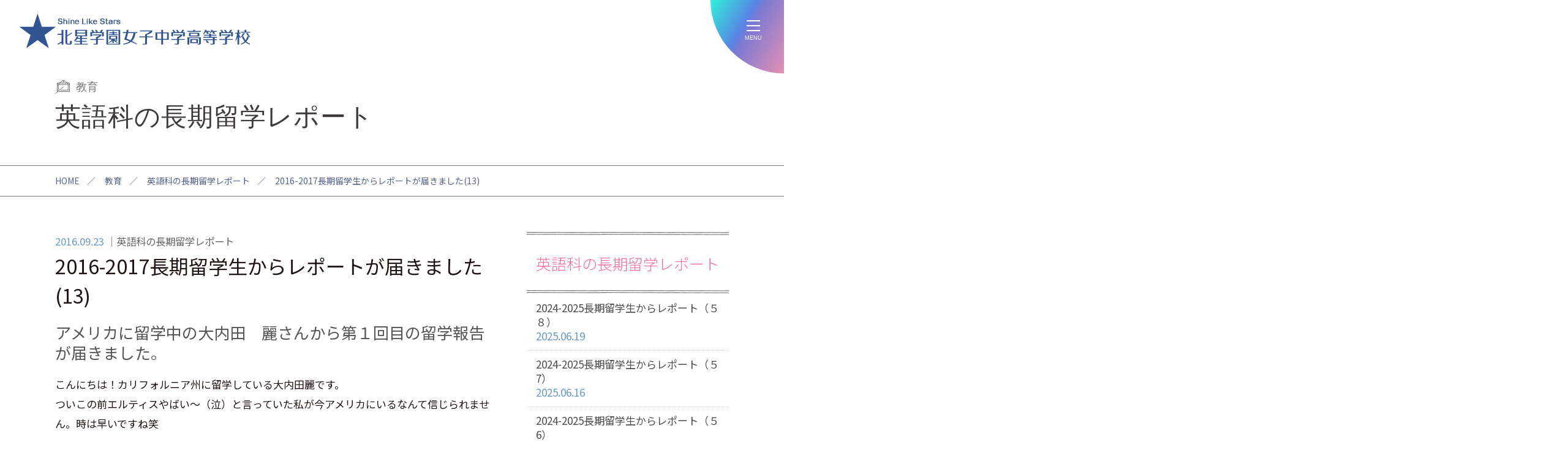

--- FILE ---
content_type: text/html; charset=UTF-8
request_url: https://www.hokusei-ghs-jh.ed.jp/long_term_study_abroad/2565/
body_size: 41220
content:

<!DOCTYPE html>
<html xmlns="https://www.w3.org/1999/xhtml" lang="ja" xml:lang="ja" dir="ltr" xmlns:og="https://ogp.me/ns#" xmlns:fb="https://www.facebook.com/2008/fbml">
	<head>
	 <meta charset="UTF-8">
	 <meta name="viewport" content="width=device-width">
	 <meta http-equiv="X-UA-Compatible" content="IE=edge,chrome=1">
		<title>2016-2017長期留学生からレポートが届きました(13) - 北星学園女子中学高等学校</title>
		<meta name="description" content="アメリカに留学中の大内田　麗さんから第１回目の留学報告が届きました。こんにちは！カリフォルニア州に留学している大内田麗です。ついこの前エルティスやばい～（泣）と…" />
		<meta name="viewport" content="width=device-width">
		<link rel="profile" href="https://gmpg.org/xfn/11">


	  <meta name='robots' content='max-image-preview:large' />
<link rel='stylesheet' id='contact-form-7-css'  href='https://www.hokusei-ghs-jh.ed.jp/wpc/wp-content/plugins/contact-form-7/includes/css/styles.css?ver=5.5.6' type='text/css' media='all' />
<script type='text/javascript' src='https://www.hokusei-ghs-jh.ed.jp/wpc/wp-includes/js/jquery/jquery.min.js?ver=3.6.0' id='jquery-core-js'></script>
<script type='text/javascript' src='https://www.hokusei-ghs-jh.ed.jp/wpc/wp-includes/js/jquery/jquery-migrate.min.js?ver=3.3.2' id='jquery-migrate-js'></script>
<script type='text/javascript' src='https://www.hokusei-ghs-jh.ed.jp/wpc/wp-content/plugins/simple-responsive-slider/assets/js/responsiveslides.min.js?ver=5.9.3' id='responsiveslides-js'></script>
	<script type="text/javascript">
	jQuery(document).ready(function($) {
		$(function() {
			$(".rslides").responsiveSlides({
			  auto: true,             // Boolean: Animate automatically, true or false
			  speed: 500,            // Integer: Speed of the transition, in milliseconds
			  timeout: 6000,          // Integer: Time between slide transitions, in milliseconds
			  pager: true,           // Boolean: Show pager, true or false
			  nav: false,             // Boolean: Show navigation, true or false
			  random: false,          // Boolean: Randomize the order of the slides, true or false
			  pause: false,           // Boolean: Pause on hover, true or false
			  pauseControls: false,    // Boolean: Pause when hovering controls, true or false
			  prevText: "Back",   // String: Text for the "previous" button
			  nextText: "Next",       // String: Text for the "next" button
			  maxwidth: "3200",           // Integer: Max-width of the slideshow, in pixels
			  navContainer: "",       // Selector: Where controls should be appended to, default is after the 'ul'
			  manualControls: "",     // Selector: Declare custom pager navigation
			  namespace: "rslides",   // String: Change the default namespace used
			  before: function(){},   // Function: Before callback
			  after: function(){}     // Function: After callback
			});
		});
	 });
	</script>
	
		<!--メインスタイル-->
		<link rel="stylesheet" href="https://www.hokusei-ghs-jh.ed.jp/wpc/wp-content/themes/basic/style.css?ver=20250307" type="text/css" media="all" />

		<!--drawer-->
		<link rel="stylesheet" href="https://www.hokusei-ghs-jh.ed.jp/wpc/wp-content/themes/basic/js/drawer/css/drawer.css">
		<script src="https://www.hokusei-ghs-jh.ed.jp/wpc/wp-content/themes/basic/js/iscroll.js"></script>
		<script src="https://www.hokusei-ghs-jh.ed.jp/wpc/wp-content/themes/basic/js/drawer/js/drawer.js"></script>

		<!--メインJS-->
		<script type="text/javascript" src="https://www.hokusei-ghs-jh.ed.jp/wpc/wp-content/themes/basic/js/main.js?ver=20250308"></script>


		<!--カルーセル（slick）-->
		<script type="text/javascript" src="https://www.hokusei-ghs-jh.ed.jp/wpc/wp-content/themes/basic/js/slick.min.js"></script>
		<link rel="stylesheet" href="https://www.hokusei-ghs-jh.ed.jp/wpc/wp-content/themes/basic/js/slick/slick.css" type="text/css" media="all" />

		<!-- Analytics G4 analytics_g4:load -->
		<script src="https://www.hokusei-ghs-jh.ed.jp/wpc/wp-content/themes/basic/js/analytics_g4.js"></script>

		<!--Facebook OGPデータ設定-->
		<meta property="og:type" content="article" />
		<meta property="og:site_name" content="北星学園女子中学高等学校" />
		<meta property="og:image" content="https://www.hokusei-ghs-jh.ed.jp/wpc/wp-content/themes/basic/img/facebook.png">
		<meta property="og:title" content="2016-2017長期留学生からレポートが届きました(13)｜北星学園女子中学高等学校">
		<meta property="og:url" content="https://www.hokusei-ghs-jh.ed.jp/long_term_study_abroad/2565/">
		<meta property="og:description" content="北星学園グループの中高一貫の女子校です。自分で考え判断し、行動に責任を持てる女性を育成します。">

		<!--favicon-->
		<link rel="shortcut icon" href="https://www.hokusei-ghs-jh.ed.jp/wpc/wp-content/themes/basic/img/favicon/favicon.ico" type="image/x-icon" />
		<link rel="apple-touch-icon" href="https://www.hokusei-ghs-jh.ed.jp/wpc/wp-content/themes/basic/img/favicon/apple-touch-icon.png" />
		<link rel="apple-touch-icon" sizes="57x57" href="https://www.hokusei-ghs-jh.ed.jp/wpc/wp-content/themes/basic/img/favicon/apple-touch-icon-57x57.png" />
		<link rel="apple-touch-icon" sizes="72x72" href="https://www.hokusei-ghs-jh.ed.jp/wpc/wp-content/themes/basic/img/favicon/apple-touch-icon-72x72.png" />
		<link rel="apple-touch-icon" sizes="76x76" href="https://www.hokusei-ghs-jh.ed.jp/wpc/wp-content/themes/basic/img/favicon/apple-touch-icon-76x76.png" />
		<link rel="apple-touch-icon" sizes="114x114" href="https://www.hokusei-ghs-jh.ed.jp/wpc/wp-content/themes/basic/img/favicon/apple-touch-icon-114x114.png" />
		<link rel="apple-touch-icon" sizes="120x120" href="https://www.hokusei-ghs-jh.ed.jp/wpc/wp-content/themes/basic/img/favicon/apple-touch-icon-120x120.png" />
		<link rel="apple-touch-icon" sizes="144x144" href="https://www.hokusei-ghs-jh.ed.jp/wpc/wp-content/themes/basic/img/favicon/apple-touch-icon-144x144.png" />
		<link rel="apple-touch-icon" sizes="152x152" href="https://www.hokusei-ghs-jh.ed.jp/wpc/wp-content/themes/basic/img/favicon/apple-touch-icon-152x152.png" />
		<link rel="apple-touch-icon" sizes="180x180" href="https://www.hokusei-ghs-jh.ed.jp/wpc/wp-content/themes/basic/img/favicon/apple-touch-icon-180x180.png" />


	</head>

	<body class="category_long_term_study_abroad entry_long_term_study_abroad_page drawer drawer--right">
		<div id="nav-bg"></div>
		<div id="nav-bg2"></div>

		<div id="top"></div>

		<!--ヘッダー-->
		<div class="header">
			<div class="header_inner">

				<div class="btn_logo">
					<p>
						<a href="https://www.hokusei-ghs-jh.ed.jp" title="北星学園女子中学高等学校" rel="home">
							<span>北星学園女子中学高等学校</span>
						</a>
					</p>
				</div>

				<div class="header_menu">
					<ul>
						<li class="student"><a href="https://www.hokusei-ghs-jh.ed.jp/student/">在校生＆保護者</a></li>
						<li class="og"><a href="https://www.hokusei-ghs-jh.ed.jp/graduate/">卒業生へのお知らせ</a></li>
					</ul>
				</div>

			</div><!--/header_inner-->
		</div><!--/header-->

		<!--サイドメニュー-->
		<div class="side_menu">

			<div class="side_menu_inner">

				<div class="side_menu_box">

					<ul class="side_menu_list">
						<li class="applicant_junior"><a href="https://www.hokusei-ghs-jh.ed.jp/applicant_junior/"><span>中学応募要項</span></a></li>
						<li class="applicant_high"><a href="https://www.hokusei-ghs-jh.ed.jp/applicant_high/"><span>高校応募要項</span></a></li>
						<li class="event_info"><a href="https://www.hokusei-ghs-jh.ed.jp/event_info/"><span>説明会</span></a></li>
						<li class="pamphlet"><a href="https://www.hokusei-ghs-jh.ed.jp/pamphlet/"><span>パンフレット</span></a></li>
						<li class="faq"><a href="https://www.hokusei-ghs-jh.ed.jp/faq/"><span>よくあるご質問</span></a></li>
					</ul>

				</div><!--/side_menu_box-->

				<div class="side_mark_box">
					<p  class="girls"><a href="https://www.hokusei-ghs-jh.ed.jp/hokusei_girl/"><span>北星ガールズ</span></a></p>
				</div><!--/side_mark_box-->

				<div class="side_sns_box">
					<ul>
						<li class="sns_menu_fb"><a href="https://www.facebook.com/hokuseigirls/?locale=ja_JP" target="_blank"><span>Facebook</span></a></li>
						<li class="sns_menu_yt"><a href="https://www.youtube.com/user/HOKUSEIGIRLS" target="_blank"><span>youtube</span></a></li>
						<li class="sns_menu_x"><a href="https://twitter.com/intent/tweet?url=http://www.hokusei-ghs-jh.ed.jp/&text=北星学園女子中学高等学校&tw_p=tweetbutton" target="_blank"><span>X</span></a></li>
						<li class="sns_menu_ig"><a href="https://www.instagram.com/hokuseigirls/?hl=ja" target="_blank"><span>Instagram</span></a></li>
						<li class="sns_menu_li"><a href="https://line.me/R/msg/text/?北星学園女子中学高等学校%20http://www.hokusei-ghs-jh.ed.jp/" target="_blank"><span>LINE</span></a></li>
					</ul>
				</div><!--/side_sns_box-->

			</div><!--/side_menu_inner-->

		</div><!--/side_menu-->


		<!--ドロワーメニュー-->
		<div class="drawer_menu">

			<nav class="drawer-nav">
				<div class="drawer-menu">
					<div id="drawer_menu_box" class="drawer_menu_box clearfix">

						<div class="drawer_menu_outer">

							<div class="drawer_menu_inner">

								<div class="drawer_menu_logo">
									<a href="https://www.hokusei-ghs-jh.ed.jp" title="北星学園女子中学高等学校" rel="home">
										<span>北星学園女子中学高等学校</span>
									</a>
								</div>

								<div class="drawer_menu_sns">
									<ul class="drawer_menu_list">
										<li class="sns_menu_fb"><a href="https://www.facebook.com/hokuseigirls/?locale=ja_JP" target="_blank"><span>Facebook</span></a></li>
										<li class="sns_menu_yt"><a href="https://www.youtube.com/user/HOKUSEIGIRLS" target="_blank"><span>youtube</span></a></li>
										<li class="sns_menu_x"><a href="https://twitter.com/intent/tweet?url=http://www.hokusei-ghs-jh.ed.jp/&text=北星学園女子中学高等学校&tw_p=tweetbutton" target="_blank"><span>X</span></a></li>
										<li class="sns_menu_ig"><a href="https://www.instagram.com/hokuseigirls/?hl=ja" target="_blank"><span>Instagram</span></a></li>
										<li class="sns_menu_li"><a href="https://line.me/R/msg/text/?北星学園女子中学高等学校%20http://www.hokusei-ghs-jh.ed.jp/" target="_blank"><span>LINE</span></a></li>
									</ul>
								</div>

								<div class="drawer_menu_main_box">

									<div class="drawer_menu_1list_box drawer_menu1">
										<p class="menu_category about"><span>ABOUT</span>学校について</p>
										<ul class="drawer_menu_list">
											<li><a href="https://www.hokusei-ghs-jh.ed.jp/message/">校長メッセージ</a></li>
											<li><a href="https://www.hokusei-ghs-jh.ed.jp/history/">歴史</a></li>
											<li><a href="https://www.hokusei-ghs-jh.ed.jp/future/">将来に向けて</a></li>
											<li><a href="https://www.hokusei-ghs-jh.ed.jp/mental/">こころの教育</a></li>
											<li><a href="https://www.hokusei-ghs-jh.ed.jp/unique/">特色ある取り組み</a></li>
											<li><a href="https://www.hokusei-ghs-jh.ed.jp/day/">在校生の一日</a></li>
											<li><a href="https://www.hokusei-ghs-jh.ed.jp/work130/">130人の私が輝く仕事</a></li>
											<li><a href="https://www.hokusei-ghs-jh.ed.jp/work130_search/">卒業生のお仕事紹介</a></li>
											<li><a href="https://www.hokusei-ghs-jh.ed.jp/uniform/">制服</a></li>
											<li><a href="https://www.hokusei-ghs-jh.ed.jp/expenses/">学費</a></li>
											<li><a href="https://www.hokusei-ghs-jh.ed.jp/event/">行事</a></li>
											<li><a href="https://www.hokusei-ghs-jh.ed.jp/principal_blog/">教員ブログ</a></li>
											<li><a href="https://www.hokusei-ghs-jh.ed.jp/access/">アクセス＆施設</a></li>
											<li><a href="https://www.hokusei-ghs-jh.ed.jp/smith/">スミス寮</a></li>
											<li><a href="https://www.hokusei-ghs-jh.ed.jp/donation/">寄付金のお願い</a></li>
											<li><a href="https://www.hokusei-ghs-jh.ed.jp/certificate/">各種証明書類申請について</a></li>
											<li><a href="https://www.hokusei-ghs-jh.ed.jp/student_teaching/">教育実習を希望する方へ</a></li>
											<li><a href="https://www.hokusei-ghs-jh.ed.jp/ijime/">いじめ対策</a></li>
										</ul>
									</div>

									<div class="drawer_menu_1list_box drawer_menu2">
										<p class="menu_category education"><span>EDUCATION</span>教育</p>
										<ul class="drawer_menu_list">
											<li><a href="https://www.hokusei-ghs-jh.ed.jp/junior/">中学教育課程</a></li>
											<li><a href="https://www.hokusei-ghs-jh.ed.jp/study_tour/">スタディツアー＆留学</a></li>
											<li><a href="https://www.hokusei-ghs-jh.ed.jp/product/">商品開発</a></li>
											<li><a href="https://www.hokusei-ghs-jh.ed.jp/language_training/">カナダプロジェクト</a></li>
											<li><a href="https://www.hokusei-ghs-jh.ed.jp/course_a/" ><span>高校課程 Academicコース</span></a></li>
											<li><a href="https://www.hokusei-ghs-jh.ed.jp/course_p/" ><span>高校課程 Pioneerコース</span></a></li>
											<li><a href="https://www.hokusei-ghs-jh.ed.jp/course_g/" ><span>高校課程 Globalistコース</span></a></li>
											<li><a href="https://www.hokusei-ghs-jh.ed.jp/course_m/" ><span>高校課程 Musicコース</span></a></li>
											<li><a href="https://www.hokusei-ghs-jh.ed.jp/achievement/">大学実績</a></li>
											<li><a href="https://www.hokusei-ghs-jh.ed.jp/designated_school/">学園内・指定校・同盟校推薦枠</a></li>
											<li><a href="https://www.hokusei-ghs-jh.ed.jp/english/">北星女子の英語</a></li>
											<li><a href="https://www.hokusei-ghs-jh.ed.jp/guidance/">6年間・3年間の進路指導</a></li>
											<li><a href="https://www.hokusei-ghs-jh.ed.jp/autonomy/">自治活動</a></li>
										</ul>
									</div>

									<div class="drawer_menu_1list_box drawer_menu3">
										<p class="menu_category exam"><span>ENTRANCE EXAM</span>入試</p>
										<ul class="drawer_menu_list">
											<li><a href="https://www.hokusei-ghs-jh.ed.jp/applicant_junior/">中学教育課程入試</a></li>
											<li><a href="https://www.hokusei-ghs-jh.ed.jp/applicant_high/">高校入試</a></li>
											<li><a href="https://www.hokusei-ghs-jh.ed.jp/applicant_transference/">転編入試験</a></li>
											<li><a href="https://www.hokusei-ghs-jh.ed.jp/returnee/">帰国子女入試・転編入試験</a></li>
											<li><a href="https://www.hokusei-ghs-jh.ed.jp/event_info/">説明会</a></li>
											<li><a href="https://www.hokusei-ghs-jh.ed.jp/pamphlet/">学校案内</a></li>
											<li><a href="https://www.hokusei-ghs-jh.ed.jp/web_application/">WEB出願</a></li>
											<li><a href="https://www.hokusei-ghs-jh.ed.jp/scholarship/">奨学金</a></li>
											<li><a href="https://www.hokusei-ghs-jh.ed.jp/faq/">よくあるご質問</a></li>
											<li><a href="https://www.hokusei-ghs-jh.ed.jp/request/">資料請求</a></li>
										</ul>
									</div>

									<div class="drawer_menu_1list_box drawer_menu4">
										<div class="drawer_menu4_link_box box1">
											<p class="menu_category club"><span>CLUB</span>部活</p>
											<ul class="drawer_menu_list">
												<li><a href="https://www.hokusei-ghs-jh.ed.jp/club/">部活紹介</a></li>
												<li><a href="https://www.hokusei-ghs-jh.ed.jp/club_info/">部活結果報告</a></li>
											</ul>
										</div>
										<div class="drawer_menu4_link_box box2">
											<ul class="drawer_menu_list">
												<li class="menu_category girls"><a class="" href="https://www.hokusei-ghs-jh.ed.jp/hokusei_girl/">北星ガールズ</a></li>
												<li class="menu_category news"><a class="" href="https://www.hokusei-ghs-jh.ed.jp/news/">ニュース</a></li>
												<li class="menu_category student"><a class="" href="https://www.hokusei-ghs-jh.ed.jp/student/">在校生＆保護者</a></li>
												<li class="menu_category og"><a class="" href="https://www.hokusei-ghs-jh.ed.jp/graduate/">卒業生へのお知らせ</a></li>
												<li class="menu_category mail"><a class="" href="https://www.hokusei-ghs-jh.ed.jp/contact/">お問い合わせ</a></li>
											</ul>
										</div>
									</div>

								</div><!--/drawer_menu_main_box-->

							</div><!--/drawer_menu_inner-->

						</div><!--/drawer_menu_outer-->

					</div>
				</div>
			</nav>
		</div><!--/drawer_menu-->

		<!--ハンバーガー-->
		<div class="btn_drawer_menu">

			<button type="button" class="drawer-toggle drawer-hamburger">
				<span class="drawer-hamburger-icon"></span>
				<span class="hamburger-text">MENU</span>
			</button>

		</div><!--/btn_drawer_menu-->


		<!--コンテンツ-->
		<section class="contents_area clearfix">
			<div id="contents_header">

				<div class="category_title">
					<p>教育</p>
				</div><!--/category_title-->

				<div class="entry_title">
					<h1>英語科の長期留学レポート</h1>
				</div><!--/entry_title-->

				<!--パンくず-->
				<div id="topicpath" class="topicpath">
					<ul>
						<span><a href="/" class="home">HOME</a></span>／
						<span>教育</span>／						<span><a href="../" class="home">英語科の長期留学レポート</a></span>／
						<span><span>2016-2017長期留学生からレポートが届きました(13)</span></span>
					</ul>
				</div><!--/topicpath-->
			</div><!--/contents_header-->

			<div class="contents_outer">
				<div class="contents_inner">

					<!--メインコンテンツ-->
					<div id="contents_main" class="contents_main normal_page_design">

						<!--記事1件分-->
						<div id="post-2565" class="clearfix" role="article">

							<div id="header">
								<div class="entry_title">
									<span class="pagedate">2016.09.23</span>
									<span class="category_title">英語科の長期留学レポート</span>
									<h1>2016-2017長期留学生からレポートが届きました(13)</h1>
								</div><!--/entry_title-->
							</div><!--/header-->

							<div id="contents_section">
<h2>アメリカに留学中の大内田　麗さんから第１回目の留学報告が届きました。</h2>
<p>こんにちは！カリフォルニア州に留学している大内田麗です。<br />ついこの前エルティスやばい～（泣）と言っていた私が今アメリカにいるなんて信じられません。時は早いですね笑</p>
<p>では初めにミネソタ州のベミジで行われた研修のお話しをしますね。<br />ベミジは本当に自然が豊かでアクティビティがとても楽しかったです。特にキャラクターチャレンジというアクティビティは私の中で一番印象に残っていて、木があっててっぺんまで登りその上に立ち英語で自分の目標を言い、３メートルぐらい離れているところにあるぶらさがっている棒までジャンプして摑まったり、綱渡りをしたりなど今までにやったことのない経験をしました。すごく怖かったんですけど終わった後の達成感は半端なかったです笑</p>
<p>ホストファミリーはマザー、ファザー、シスター２人、ブラザー２人でとてもあたたかいファミリーでした。マザーとファザーは私のわかりずらい英語をちゃんと理解してくれて、宿題のチェックを毎日優しくしてくれました。３歳と８歳のシスター達は最初シャイで話してくれなかったんですが数日後には慣れてたくさん話しかけてくれて、毎日買い物ごっこをしたりなどとても可愛くて毎日癒されていました。</p>
<p>8歳と13歳のブラザーもまたまたシャイで日本のお菓子を渡したら喜んでくれましたが年頃なのかあまり話してくれませんでした笑<br />最終日に唐揚げとみそ汁をファミリーに作ってあげたらとても喜んで食べてくれてうれしかったです。</p>
<p>そんな楽しく充実した10日間はあっという間に終わり、私の本当の留学生活が始まりました。日本人がいなくなり自分で何もかもこなすことはこんなにも難しいことなんだと痛感しました。そして自分の英語力の低さが明らかにわかりました。もっと勉強しとけばよかったと…笑<br />長くお世話になるホストファミリーはとても明るく面白いファミリーで毎日楽しく過ごせてます。週末にはハリウッド、サンタモニカビーチ、ユニバーサルシティーウォークなどいろんなところに連れて行ってもらいました。</p>
<p>英語に毎日頭を抱えていますが5Gの皆も今同じこの瞬間頑張っているのだと思うと悩んいでる暇なんてないと気づかされます。学校も始まり授業はボーっとしている暇なんてありません。わからない単語を調べている最中にも話は進み続けます。</p>
<p>かなりハードですがこれを乗り越えないと次のステップにはつながらないと思います。<br />まだ学校の話をしたいですがとても長くなってしまうので次のレポートで詳しく書きたいと思います笑</p>
<p>では次のレポートで！</p>
<p><img loading="lazy" class="alignleft size-medium wp-image-2566" src="https://www.hokusei-ghs-jh.ed.jp/wpc/wp-content/uploads/2016/09/IMG_1709-427x760.jpg" alt="IMG_1709" width="427" height="760" srcset="https://www.hokusei-ghs-jh.ed.jp/wpc/wp-content/uploads/2016/09/IMG_1709-427x760.jpg 427w, https://www.hokusei-ghs-jh.ed.jp/wpc/wp-content/uploads/2016/09/IMG_1709-641x1140.jpg 641w, https://www.hokusei-ghs-jh.ed.jp/wpc/wp-content/uploads/2016/09/IMG_1709.jpg 750w" sizes="(max-width: 427px) 100vw, 427px" /><img loading="lazy" class="alignleft size-medium wp-image-2567" src="https://www.hokusei-ghs-jh.ed.jp/wpc/wp-content/uploads/2016/09/IMG_1982-e1474628940347-570x760.jpg" alt="IMG_1982" width="570" height="760" srcset="https://www.hokusei-ghs-jh.ed.jp/wpc/wp-content/uploads/2016/09/IMG_1982-e1474628940347-570x760.jpg 570w, https://www.hokusei-ghs-jh.ed.jp/wpc/wp-content/uploads/2016/09/IMG_1982-e1474628940347-855x1140.jpg 855w" sizes="(max-width: 570px) 100vw, 570px" /> <img loading="lazy" class="alignleft size-medium wp-image-2568" src="https://www.hokusei-ghs-jh.ed.jp/wpc/wp-content/uploads/2016/09/IMG_2051-760x570.jpg" alt="IMG_2051" width="640" height="480" srcset="https://www.hokusei-ghs-jh.ed.jp/wpc/wp-content/uploads/2016/09/IMG_2051-760x570.jpg 760w, https://www.hokusei-ghs-jh.ed.jp/wpc/wp-content/uploads/2016/09/IMG_2051.jpg 960w" sizes="(max-width: 640px) 100vw, 640px" /></p>
							</div><!--/contents_section-->

							<div id="contents_footer">
								<nav class="nav-single">

<span class="nav-previous"><a href="https://www.hokusei-ghs-jh.ed.jp/long_term_study_abroad/2560/" rel="prev" title="2016-2017長期留学生からレポートが届きました(12)"><span class="meta-nav">&larr;</span>2016-2017長期留学生からレポートが届きました(12)</a></span><span class="nav-next"><a href="https://www.hokusei-ghs-jh.ed.jp/long_term_study_abroad/2573/" rel="next" title="2016-2017長期留学生からレポートが届きました(14)">2016-2017長期留学生からレポートが届きました(14)<span class="meta-nav">&rarr;</span></a></span>
									<hr class="holizon640" />
									<span class="to_blog_list"><a class="button no_underline" href="../">一覧へ</a></span>

								</nav><!-- .nav-single -->
							</div><!--/contents_footer-->

						</div><!--/post-xxx-->
					</div><!--/contents_main-->


					<!--サイドコンテンツ-->
					<div id="contents_side">
						<section class="side_box side_box_category_study_canada">

							<div class="side_title_box">
								<h2><b>英語科の長期留学レポート</b></h2>
							</div><!--/side_title_box-->

							<ul class="blog_current_list">

								<li><a href="https://www.hokusei-ghs-jh.ed.jp/long_term_study_abroad/16981/">2024-2025長期留学生からレポート（５８）<span class="pagedate">2025.06.19</span></a></li>
								<li><a href="https://www.hokusei-ghs-jh.ed.jp/long_term_study_abroad/16961/">2024-2025長期留学生からレポート（５7）<span class="pagedate">2025.06.16</span></a></li>
								<li><a href="https://www.hokusei-ghs-jh.ed.jp/long_term_study_abroad/16956/">2024-2025長期留学生からレポート（５6）<span class="pagedate">2025.06.16</span></a></li>
								<li><a href="https://www.hokusei-ghs-jh.ed.jp/long_term_study_abroad/16919/">2024-2025長期留学生からレポート（５５）<span class="pagedate">2025.06.09</span></a></li>
								<li><a href="https://www.hokusei-ghs-jh.ed.jp/long_term_study_abroad/16916/">2024-2025長期留学生からレポート（５４）<span class="pagedate">2025.06.09</span></a></li>
								<li><a href="https://www.hokusei-ghs-jh.ed.jp/long_term_study_abroad/16882/">2024-2025長期留学生からレポート（５３）<span class="pagedate">2025.05.29</span></a></li>
								<li><a href="https://www.hokusei-ghs-jh.ed.jp/long_term_study_abroad/16871/">2024-2025長期留学生からレポート（５２）<span class="pagedate">2025.05.27</span></a></li>
								<li><a href="https://www.hokusei-ghs-jh.ed.jp/long_term_study_abroad/16861/">2024-2025長期留学生からレポート（５１）<span class="pagedate">2025.05.19</span></a></li>
								<li><a href="https://www.hokusei-ghs-jh.ed.jp/long_term_study_abroad/16857/">2024-2025長期留学生からレポート（５０）<span class="pagedate">2025.05.19</span></a></li>
								<li><a href="https://www.hokusei-ghs-jh.ed.jp/long_term_study_abroad/16813/">2024-2025長期留学生からレポート（４９）<span class="pagedate">2025.05.12</span></a></li>
							</ul><!--/category_current_list-->
						</section><!--/side_box side_box_category_-->


						<section class="side_box side_box_archive">
							<div class="side_title_box">
								<h2><b>アーカイブ</b></h2>
							</div><!--/side_title_box-->
							<ul class="blog_archive_list">
	<li><a href='https://www.hokusei-ghs-jh.ed.jp/long_term_study_abroad/date/2025/06/'>2025.06</a></li>
	<li><a href='https://www.hokusei-ghs-jh.ed.jp/long_term_study_abroad/date/2025/05/'>2025.05</a></li>
	<li><a href='https://www.hokusei-ghs-jh.ed.jp/long_term_study_abroad/date/2025/04/'>2025.04</a></li>
	<li><a href='https://www.hokusei-ghs-jh.ed.jp/long_term_study_abroad/date/2025/03/'>2025.03</a></li>
	<li><a href='https://www.hokusei-ghs-jh.ed.jp/long_term_study_abroad/date/2025/01/'>2025.01</a></li>
	<li><a href='https://www.hokusei-ghs-jh.ed.jp/long_term_study_abroad/date/2024/12/'>2024.12</a></li>
	<li><a href='https://www.hokusei-ghs-jh.ed.jp/long_term_study_abroad/date/2024/11/'>2024.11</a></li>
	<li><a href='https://www.hokusei-ghs-jh.ed.jp/long_term_study_abroad/date/2024/10/'>2024.10</a></li>
	<li><a href='https://www.hokusei-ghs-jh.ed.jp/long_term_study_abroad/date/2024/05/'>2024.05</a></li>
	<li><a href='https://www.hokusei-ghs-jh.ed.jp/long_term_study_abroad/date/2020/04/'>2020.04</a></li>
	<li><a href='https://www.hokusei-ghs-jh.ed.jp/long_term_study_abroad/date/2020/03/'>2020.03</a></li>
	<li><a href='https://www.hokusei-ghs-jh.ed.jp/long_term_study_abroad/date/2020/02/'>2020.02</a></li>
							</ul><!--/category_current_list-->
						</section><!--/side_box side_box_archive -->



					</div><!-- contents_side -->

				</div>
			</div>
		</section>

		<!--フッター-->
		<div id="footer" class="footer">
			
			<div class="footer_inner">
		
				<div class="footer_content_box">
					
					<div class="footer_sns_box">
						<p class="footer_sns_title"><span>Follow Me!</span></p>
						<ul>
							<li class="sns_menu_fb"><a href="https://www.facebook.com/hokuseigirls/?locale=ja_JP" target="_blank"><span>Facebook</span></a></li>
							<li class="sns_menu_yt"><a href="https://www.youtube.com/user/HOKUSEIGIRLS" target="_blank"><span>youtube</span></a></li>
							<li class="sns_menu_x"><a href="https://twitter.com/intent/tweet?url=http://www.hokusei-ghs-jh.ed.jp/&text=北星学園女子中学高等学校&tw_p=tweetbutton" target="_blank"><span>X</span></a></li>
							<li class="sns_menu_ig"><a href="https://www.instagram.com/hokuseigirls/?hl=ja" target="_blank"><span>Instagram</span></a></li>
							<li class="sns_menu_li"><a href="https://line.me/R/msg/text/?北星学園女子中学高等学校%20http://www.hokusei-ghs-jh.ed.jp/" target="_blank"><span>LINE</span></a></li>
						</ul>
					</div><!--/footer_sns_box-->

					<div class="footer_pickup_link_box">
						<ul>
							<li class=""><a href="https://www.hokusei-ghs-jh.ed.jp/junior/" >中学教育課程</a></li>
							<li class=""><a href="https://www.hokusei-ghs-jh.ed.jp/course_a/" ><span>高校課程</span>Academicコース</a></li>
							<li class=""><a href="https://www.hokusei-ghs-jh.ed.jp/course_p/" ><span>高校課程</span>Pioneerコース</a></li>
							<li class=""><a href="https://www.hokusei-ghs-jh.ed.jp/course_g/" ><span>高校課程</span>Globalistコース</a></li>
							<li class=""><a href="https://www.hokusei-ghs-jh.ed.jp/course_m/" ><span>高校課程</span>Musicコース</a></li>
						</ul>
					</div><!--/footer_pickup_link_box-->

					<div class="footer_menu_box">
						
						<div class="footer_menu_main_box">
							
							<div class="footer_menu_1list_box footer_menu1">
									<p class="menu_category about">学校について</p>
									<ul class="footer_menu_list">
										<li><a href="https://www.hokusei-ghs-jh.ed.jp/message/">校長メッセージ</a></li>
										<li><a href="https://www.hokusei-ghs-jh.ed.jp/history/">歴史</a></li>
										<li><a href="https://www.hokusei-ghs-jh.ed.jp/future/">将来に向けて</a></li>
										<li><a href="https://www.hokusei-ghs-jh.ed.jp/mental/">こころの教育</a></li>
										<li><a href="https://www.hokusei-ghs-jh.ed.jp/unique/">特色ある取り組み</a></li>
										<li><a href="https://www.hokusei-ghs-jh.ed.jp/day/">在校生の一日</a></li>
										<li><a href="https://www.hokusei-ghs-jh.ed.jp/work130/">130人の私が輝く仕事</a></li>
										<li><a href="https://www.hokusei-ghs-jh.ed.jp/work130_search/">卒業生のお仕事紹介</a></li>
										<li><a href="https://www.hokusei-ghs-jh.ed.jp/uniform/">制服</a></li>
										<li><a href="https://www.hokusei-ghs-jh.ed.jp/expenses/">学費</a></li>
										<li><a href="https://www.hokusei-ghs-jh.ed.jp/event/">行事</a></li>
										<li><a href="https://www.hokusei-ghs-jh.ed.jp/principal_blog/">教員ブログ</a></li>
										<li><a href="https://www.hokusei-ghs-jh.ed.jp/access/">アクセス＆施設</a></li>
										<li><a href="https://www.hokusei-ghs-jh.ed.jp/smith/">スミス寮</a></li>
										<li><a href="https://www.hokusei-ghs-jh.ed.jp/donation/">寄付金のお願い</a></li>
										<li><a href="https://www.hokusei-ghs-jh.ed.jp/certificate/">各種証明書類申請について</a></li>
										<li><a href="https://www.hokusei-ghs-jh.ed.jp/student_teaching/">教育実習を希望する方へ</a></li>
										<li><a href="https://www.hokusei-ghs-jh.ed.jp/ijime/">いじめ対策</a></li>
									</ul>
								</div>
								
								<div class="footer_menu_1list_box footer_menu2">
									<p class="menu_category education">教育</p>
									<ul class="footer_menu_list">
										<li><a href="https://www.hokusei-ghs-jh.ed.jp/junior/">中学教育課程</a></li>
										<li><a href="https://www.hokusei-ghs-jh.ed.jp/study_tour/">スタディツアー＆留学</a></li>
										<li><a href="https://www.hokusei-ghs-jh.ed.jp/product/">商品開発</a></li>
										<li><a href="https://www.hokusei-ghs-jh.ed.jp/language_training/">カナダプロジェクト</a></li>
										<li><a href="https://www.hokusei-ghs-jh.ed.jp/course_a/" ><span>高校課程 Academicコース</span></a></li>
										<li><a href="https://www.hokusei-ghs-jh.ed.jp/course_p/" ><span>高校課程 Pioneerコース</span></a></li>
										<li><a href="https://www.hokusei-ghs-jh.ed.jp/course_g/" ><span>高校課程 Globalistコース</span></a></li>
										<li><a href="https://www.hokusei-ghs-jh.ed.jp/course_m/" ><span>高校課程 Musicコース</span></a></li>
										<li><a href="https://www.hokusei-ghs-jh.ed.jp/achievement/">大学実績</a></li>
										<li><a href="https://www.hokusei-ghs-jh.ed.jp/designated_school/">学園内・指定校・同盟校推薦枠</a></li>
										<li><a href="https://www.hokusei-ghs-jh.ed.jp/english/">北星女子の英語</a></li>
										<li><a href="https://www.hokusei-ghs-jh.ed.jp/guidance/">6年間・3年間の進路指導</a></li>
										<li><a href="https://www.hokusei-ghs-jh.ed.jp/autonomy/">自治活動</a></li>
									</ul>
								</div>
								
								<div class="footer_menu_1list_box footer_menu3">
									<p class="menu_category exam">入試</p>
									<ul class="footer_menu_list">
										<li><a href="https://www.hokusei-ghs-jh.ed.jp/applicant_junior/">中学教育課程入試</a></li>
										<li><a href="https://www.hokusei-ghs-jh.ed.jp/applicant_high/">高校入試</a></li>
										<li><a href="https://www.hokusei-ghs-jh.ed.jp/applicant_transference/">転編入試験</a></li>
										<li><a href="https://www.hokusei-ghs-jh.ed.jp/returnee/">帰国子女入試・転編入試験</a></li>
										<li><a href="https://www.hokusei-ghs-jh.ed.jp/event_info/">説明会</a></li>
										<li><a href="https://www.hokusei-ghs-jh.ed.jp/pamphlet/">学校案内</a></li>
										<li><a href="https://www.hokusei-ghs-jh.ed.jp/web_application/">WEB出願</a></li>
										<li><a href="https://www.hokusei-ghs-jh.ed.jp/scholarship/">奨学金</a></li>
										<li><a href="https://www.hokusei-ghs-jh.ed.jp/faq/">よくあるご質問</a></li>
										<li><a href="https://www.hokusei-ghs-jh.ed.jp/request/">資料請求</a></li>
									</ul>
								</div>
								
								<div class="footer_menu_1list_box footer_menu4">
									<div class="column_inner">
										<p class="menu_category club">部活</p>
										<ul class="footer_menu_list">
											<li><a href="https://www.hokusei-ghs-jh.ed.jp/club/">部活紹介</a></li>
											<li><a href="https://www.hokusei-ghs-jh.ed.jp/club_info/">部活結果報告</a></li>
										</ul>
									</div>
									<div class="footer_menu4_link_box">
										<p class="menu_category girls"><a class="" href="https://www.hokusei-ghs-jh.ed.jp/hokusei_girl/">北星ガールズ</a></p>
										<p class="menu_category news"><a class="" href="https://www.hokusei-ghs-jh.ed.jp/news/">ニュース</a></p>
										<p class="menu_category student"><a class="" href="https://www.hokusei-ghs-jh.ed.jp/student/">在校生＆保護者</a></p>
										<p class="menu_category og"><a class="" href="https://www.hokusei-ghs-jh.ed.jp/graduate/">卒業生へのお知らせ</a></p>
									</div>
								</div>
								
								<div class="footer_menu_1list_box footer_menu5">
									<ul class="footer_menu_list">
										<li class="sns_menu_fb"><a href="https://www.facebook.com/hokuseigirls/?locale=ja_JP" target="_blank"><span>Facebook</span></a></li>
										<li class="sns_menu_yt"><a href="https://www.youtube.com/user/HOKUSEIGIRLS" target="_blank"><span>youtube</span></a></li>
										<li class="sns_menu_x"><a href="https://twitter.com/intent/tweet?url=http://www.hokusei-ghs-jh.ed.jp/&text=北星学園女子中学高等学校&tw_p=tweetbutton" target="_blank"><span>X</span></a></li>
										<li class="sns_menu_ig"><a href="https://www.instagram.com/hokuseigirls/?hl=ja" target="_blank"><span>Instagram</span></a></li>
										<li class="sns_menu_li"><a href="https://line.me/R/msg/text/?北星学園女子中学高等学校%20http://www.hokusei-ghs-jh.ed.jp/" target="_blank"><span>LINE</span></a></li>
									</ul>
								</div>
								
							</div><!--/footer_menu_main_box-->

					</div><!--/footer_menu_box-->
					
					<div class="footer_address_box">
						
						<div class="footer_logo_box">
							<p class="footer_logo"><a href="https://www.hokusei-ghs-jh.ed.jp"><span>北星学園女子中学高等学校</span></a></p>
						</div>
					
						<div class="footer_address_box">
							<div class="column_inner">
								<p class="footer_address">〒064-8523<br class="sp_only" >札幌市中央区南4条西17丁目2番2号</p>
								<p class="footer_tel"><span>TEL：<a class="footer_tel_link" href="tel:0115617153">011-561-7153</a></span></p>
							</div>
							<div class="column_inner">
								<p class="footer_contact"><a class="button icon_arrow_mid_black" href="https://www.hokusei-ghs-jh.ed.jp/contact/">お問い合わせ</a></p>
							</div>
						</div>
						
					</div><!--/footer_address_box-->
				
				</div><!-- /footer_content_box -->
				
				<!--コピーライト-->
				<div class="footer_copyright">
					<div class="footer_copyright_inner">
						<p class="mb20"><a class="" href="https://cgi2.netty.ne.jp/e-apply/hokuseigirls-jh/webapp/app/tokutei/" target="_blank">特定商取引法に基づく表示</a></p>
						<p>&copy; <script type="text/javascript">
								ShowNowYear();
							</script> Hokusei Gakuen Girls' Junior & Senior High School. All rights reserved.</p>
					</div>
				</div><!-- /footer_copyright-->

			</div><!-- /footer_inner -->

		</div><!-- /footer -->
		
		<!--ページトップ-->
		<div id="pagetop_wrapper">
			<div class="pagetop"><a class="pagetop_link" href="#top"><span>PAGE TOP</span></a></div>
		</div>
<script type='text/javascript' src='https://www.hokusei-ghs-jh.ed.jp/wpc/wp-includes/js/dist/vendor/regenerator-runtime.min.js?ver=0.13.9' id='regenerator-runtime-js'></script>
<script type='text/javascript' src='https://www.hokusei-ghs-jh.ed.jp/wpc/wp-includes/js/dist/vendor/wp-polyfill.min.js?ver=3.15.0' id='wp-polyfill-js'></script>
<script type='text/javascript' id='contact-form-7-js-extra'>
/* <![CDATA[ */
var wpcf7 = {"api":{"root":"https:\/\/www.hokusei-ghs-jh.ed.jp\/wp-json\/","namespace":"contact-form-7\/v1"}};
/* ]]> */
</script>
<script type='text/javascript' src='https://www.hokusei-ghs-jh.ed.jp/wpc/wp-content/plugins/contact-form-7/includes/js/index.js?ver=5.5.6' id='contact-form-7-js'></script>
<script type='text/javascript' id='wherego_tracker-js-extra'>
/* <![CDATA[ */
var ajax_wherego_tracker = {"ajax_url":"https:\/\/www.hokusei-ghs-jh.ed.jp\/wpc\/wp-admin\/admin-ajax.php","wherego_nonce":"f6788cb77a","wherego_id":"2565","wherego_sitevar":"","wherego_rnd":"208753067"};
/* ]]> */
</script>
<script type='text/javascript' src='https://www.hokusei-ghs-jh.ed.jp/wpc/wp-content/plugins/where-did-they-go-from-here/includes/js/wherego_tracker.min.js?ver=1.0' id='wherego_tracker-js'></script>
<script type='text/javascript' id='wp-jquery-lightbox-js-extra'>
/* <![CDATA[ */
var JQLBSettings = {"fitToScreen":"0","resizeSpeed":"400","displayDownloadLink":"0","navbarOnTop":"0","loopImages":"","resizeCenter":"","marginSize":"","linkTarget":"","help":"","prevLinkTitle":"previous image","nextLinkTitle":"next image","prevLinkText":"\u00ab Previous","nextLinkText":"Next \u00bb","closeTitle":"close image gallery","image":"Image ","of":" of ","download":"Download","jqlb_overlay_opacity":"80","jqlb_overlay_color":"#000000","jqlb_overlay_close":"1","jqlb_border_width":"10","jqlb_border_color":"#ffffff","jqlb_border_radius":"0","jqlb_image_info_background_transparency":"100","jqlb_image_info_bg_color":"#ffffff","jqlb_image_info_text_color":"#000000","jqlb_image_info_text_fontsize":"10","jqlb_show_text_for_image":"1","jqlb_next_image_title":"next image","jqlb_previous_image_title":"previous image","jqlb_next_button_image":"https:\/\/www.hokusei-ghs-jh.ed.jp\/wpc\/wp-content\/plugins\/wp-lightbox-2\/styles\/images\/next.gif","jqlb_previous_button_image":"https:\/\/www.hokusei-ghs-jh.ed.jp\/wpc\/wp-content\/plugins\/wp-lightbox-2\/styles\/images\/prev.gif","jqlb_maximum_width":"","jqlb_maximum_height":"","jqlb_show_close_button":"1","jqlb_close_image_title":"close image gallery","jqlb_close_image_max_heght":"22","jqlb_image_for_close_lightbox":"https:\/\/www.hokusei-ghs-jh.ed.jp\/wpc\/wp-content\/plugins\/wp-lightbox-2\/styles\/images\/closelabel.gif","jqlb_keyboard_navigation":"1","jqlb_popup_size_fix":"0"};
/* ]]> */
</script>
<script type='text/javascript' src='https://www.hokusei-ghs-jh.ed.jp/wpc/wp-content/plugins/wp-lightbox-2/js/dist/wp-lightbox-2.min.js?ver=1.3.4.1' id='wp-jquery-lightbox-js'></script>
	</body>
</html>


--- FILE ---
content_type: text/css
request_url: https://www.hokusei-ghs-jh.ed.jp/wpc/wp-content/themes/basic/js/drawer/css/drawer.css
body_size: 20273
content:
/*!
 * jquery-drawer v3.2.2
 * Flexible drawer menu using jQuery, iScroll and CSS.
 * http://git.blivesta.com/drawer
 * License : MIT
 * Author : blivesta <design@blivesta.com> (http://blivesta.com/)
 */

/*!------------------------------------*\
		Base
\*!------------------------------------*/

.drawer-open {
	/*overflow: hidden !important;*/
}

.drawer-nav {
	position: fixed;
	z-index: 10001;
	/* overflow: hidden; */
	width: 100%;
	height: 100%;

box-sizing: border-box;/*width:100%で､padding分をハミ出させないためのスタイル*/
-moz-box-sizing: border-box;
-webkit-box-sizing: border-box;
-ms-box-sizing: border-box;
	
	/*背景色はstyle.cssで指定*/
	
}

.drawer-brand {
	font-size: 1.5rem;
	font-weight: bold;
	line-height: 3.75rem;
	display: block;
	padding-right: .75rem;
	padding-left: .75rem;
	text-decoration: none;
	color: #ffffff;
}

/*開いたメニュー欄 div*/
.drawer-menu {
	display: block;
	position: relative;
}

/*
.drawer-menu ul {
	display: block;
	visibility: visible;
	position: relative;
	list-style: none;
	text-align: left;
}
*/

.drawer-menu-item {
	font-size: 1rem;
	display: block;
	padding: .75rem;
	text-decoration: none;
	color: #ffffff;
}

.drawer-menu-item:hover {
	text-decoration: underline;
	color: #555;
	background-color: transparent;
}

/*! overlay */

.drawer-overlay {
	position: fixed;
	z-index: 10000;
	top: 0;
	left: 0;
	display: none;
	width: calc(100%);
	height: 100%;
	background-color: rgba(0, 0, 0, .2);
}

.drawer-open .drawer-overlay {
	display: block;
}

/*!------------------------------------*\
		Top
\*!------------------------------------*/

.drawer--top .drawer-nav {
	top: -100%;
	left: 0;
	width: 100%;
	height: auto;
	max-height: 100%;
	-webkit-transition: top .6s cubic-bezier(0.190, 1.000, 0.220, 1.000);
	transition: top .6s cubic-bezier(0.190, 1.000, 0.220, 1.000);
}

.drawer--top.drawer-open .drawer-nav {
	top: 0;
}

.drawer--top .drawer-hamburger,
.drawer--top.drawer-open .drawer-hamburger {
	right: 0;
}

/*!------------------------------------*\
		Left
\*!------------------------------------*/

.drawer--left .drawer-nav {
	left: -26.00rem;
	-webkit-transition: left .6s cubic-bezier(0.190, 1.000, 0.220, 1.000);
	transition: left .6s cubic-bezier(0.190, 1.000, 0.220, 1.000);
}

.drawer--left.drawer-open .drawer-nav,
.drawer--left .drawer-hamburger,
.drawer--left.drawer-open .drawer-navbar .drawer-hamburger {
	left: 0;
}

.drawer--left.drawer-open .drawer-hamburger {
	/*left: 26.00rem;*/
	left: 0;
}

/*!------------------------------------*\
		Right
\*!------------------------------------*/

.drawer--right .drawer-nav {
	right: -100%;
	-webkit-transition: right .6s cubic-bezier(0.190, 1.000, 0.220, 1.000);
	transition: right .6s cubic-bezier(0.190, 1.000, 0.220, 1.000);
}



.drawer--right.drawer-open .drawer-nav
/*.drawer--right .drawer-hamburger,
.drawer--right.drawer-open .drawer-navbar .drawer-hamburger*/
{
	right: 0;
	top:0;
}

.drawer--right.drawer-open .drawer-hamburger {
	/*right: 80%;*//*←開いた時、開いたドロワーの端にメニューボタンを追従させる場合はここを有効にする*/
}

/*!------------------------------------*\
		Hamburger
\*!------------------------------------*/

.drawer-hamburger {
	position: absolute;
	z-index: 10004;
	top: 0px;
	right: 0px;
	display: block;
	box-sizing: content-box;
	width: 100px;/* IE8以下とAndroid4.3以下用フォールバック */
	height: 100px;
	padding: 0;
	padding-top: 14px;
	padding-right: .75rem;
	padding-bottom: 30px;
	padding-left: .75rem;
	border: 0;
	outline: 0;
	pointer-events: visible;
	background: transparent;
	-webkit-box-sizing: border-box;
	-moz-box-sizing: border-box;
	box-sizing: border-box;
}

.drawer-hamburger:before {
	content:"";
	display: inline-block;
	position: absolute;
	top:0px;
	right: -120px;
	width: 240px;
	height: 120px;
	border-radius: 50% / 0 0 100% 100%;
	background-color: #ffffff;
	z-index: 10002;
}

.drawer-hamburger:after {
	content:"";
	display: inline-block;
	position: absolute;
	top:0px;
	right: -120px;
	width: 240px;
	height: 120px;
	border-radius: 50% / 0 0 100% 100%;
	background-image: linear-gradient(120deg, rgba(51, 233, 218, 1) 2%, rgba(87, 132, 229, 1) 25%, rgba(122, 121, 210, 1) 29%, rgba(225, 144, 181, 1) 60%, rgba(252, 182, 192, 1) 85%);
	
	-webkit-transition: all 0.2s ease-in-out;
	-moz-transition: all 0.2s ease-in-out;
	-o-transition: all 0.2s ease-in-out;
	transition: all 0.2s ease-in-out;
	z-index: 10003;
}

.drawer-open .drawer-hamburger:after {
	opacity: 0;
}


.drawer-hamburger:hover {
	cursor: pointer;
}

.drawer-hamburger:hover:after {
	opacity: 0.8;
}

.drawer-open .drawer-hamburger:hover:after {
	opacity: 0;
}

/*開いている時のbuttonの背景*/
.drawer-open .drawer-hamburger {

}

.drawer-open .drawer-hamburger:hover {

}

/*　※トップページのみ、かつ「fixed」（スクロールによりJSで付加されるclass）の場合*/
.body_frontpage .btn_drawer_menu.fixed .drawer-hamburger {
}

.body_frontpage .btn_drawer_menu.fixed .drawer-hamburger:hover {
}

.body_frontpage .btn_drawer_menu.fixed .drawer-open .drawer-hamburger {
}



.drawer-hamburger-icon {
	position: relative;
	display: block;
	margin: 0 auto;
	margin-top: 10px;
	z-index: 10005;
}

.drawer-hamburger-icon,
.drawer-hamburger-icon:before,
.drawer-hamburger-icon:after {
	width: 22px;
	height: 2px;
	-webkit-transition: all .6s cubic-bezier(0.190, 1.000, 0.220, 1.000);
	transition: all .6s cubic-bezier(0.190, 1.000, 0.220, 1.000);
	background-color: #ffffff;
}

/*　※トップページのみ（スクロールが初期状態のとき）*/
.body_frontpage .btn_drawer_menu .drawer-hamburger-icon,
.body_frontpage .btn_drawer_menu .drawer-hamburger-icon:before,
.body_frontpage .btn_drawer_menu .drawer-hamburger-icon:after {
	background-color: #ffffff;
}

/*　※トップページのみ、かつ「fixed」（スクロールによりJSで付加されるclass）の場合*/
.body_frontpage .btn_drawer_menu.fixed .drawer-hamburger-icon,
.body_frontpage .btn_drawer_menu.fixed .drawer-hamburger-icon:before,
.body_frontpage .btn_drawer_menu.fixed .drawer-hamburger-icon:after {
	background-color: #ffffff;
}

.drawer-hamburger-icon:before,
.drawer-hamburger-icon:after {
	position: absolute;
	top: -8px;
	left: 0;
	content: ' ';
}

.drawer-hamburger-icon:after {
	top: 8px;
}

/*メニューが開いている時、ハンバーガーの三本線の真ん中を透明に*/
.drawer-open .drawer-hamburger-icon {
	background-color: transparent !important;
}

.drawer-open .drawer-hamburger-icon:before,
.drawer-open .drawer-hamburger-icon:after {
	top: 0;
	/*background-color: #ffffff !important;*/
}

.drawer-open .drawer-hamburger-icon:before {
	-webkit-transform: rotate(45deg);
	transform: rotate(45deg);
	background-color: #5599dd !important;
}

.drawer-open .drawer-hamburger-icon:after {
	-webkit-transform: rotate(-45deg);
	transform: rotate(-45deg);
	background-color: #5599dd !important;
}

.body_frontpage.drawer-open .drawer-hamburger-icon:before,
.body_frontpage.drawer-open .drawer-hamburger-icon:after {
	background-color: #5599dd !important;
}

/*　※トップページのみ、かつ「fixed」（スクロールによりJSで付加されるclass）の場合*/
.body_frontpage .btn_drawer_menu.fixed .drawer-hamburger:hover .drawer-hamburger-icon,
.body_frontpage .btn_drawer_menu.fixed .drawer-hamburger:hover .drawer-hamburger-icon:before,
.body_frontpage .btn_drawer_menu.fixed .drawer-hamburger:hover .drawer-hamburger-icon:after  {
	
}


.hamburger-text{
	display: block;
	position: relative;
	margin: 0 auto;
	top: 14px;
	font-size: 9px;
	color: #ffffff;
	z-index: 10005;
}


.body_frontpage .hamburger-text{
	color: #ffffff;
}


.btn_drawer_menu.fixed .hamburger-text{
	color: #ffffff;
}

.drawer-open .hamburger-text{
	color: #5599dd !important;
}

#nav-bg {
	content: "";
	width: 4000px;
	height: 4000px;
	margin-right: -2000px;
	margin-top: -2000px;
	top: -80px;
	right: -80px;
	display: block;
	position: fixed;
	background-image: linear-gradient(120deg, rgba(81, 176, 225, 1)50%, rgba(87, 132, 229, 1) 100%);
	-webkit-border-radius: 50%;
	border-radius: 50%;
	-webkit-transition: all .4s ease-out;
	transition: all .4s ease-out;
	-webkit-backface-visibility: hidden;
	backface-visibility: hidden;
	-webkit-transform: scale(.02);
	transform: scale(.02);
	z-index: 10000;
}

#nav-bg2 {
	content: "";
	width: 4000px;
	height: 4000px;
	margin-left: -2000px;
	margin-bottom: -2000px;
	bottom: -80px;
	left: -80px;
	display: block;
	position: fixed;
	background-image: linear-gradient(120deg, rgba(87, 132, 229, 1) 25%, rgba(122, 121, 210, 1) 29%, rgba(81, 176, 225, 1) 60%);
	-webkit-border-radius: 50%;
	border-radius: 50%;
	-webkit-transition: all .6s ease-out;
	transition: all .6s ease-out;
	-webkit-backface-visibility: hidden;
	backface-visibility: hidden;
	-webkit-transform: scale(.02);
	transform: scale(.02);
	z-index: 10000;
}

.drawer-open #nav-bg{
	-webkit-transform: scale(1);
	transform: scale(1);
	-webkit-transition: all .6s ease-out;
	transition: all .6s ease-out;
}

.drawer-open #nav-bg2 {
	-webkit-transform: scale(1);
	transform: scale(1);
	-webkit-transition: all .6s ease-out;
	transition: all .6s ease-out;
}



/*!------------------------------------*\
		accessibility
\*!------------------------------------*/

/*!
 * Only display content to screen readers
 * See: http://a11yproject.com/posts/how-to-hide-content
 */

.sr-only {
	position: absolute;
	overflow: hidden;
	clip: rect(0, 0, 0, 0);
	width: 1px;
	height: 1px;
	margin: -1px;
	padding: 0;
	border: 0;
}

/*!
 * Use in conjunction with .sr-only to only display content when it's focused.
 * Useful for "Skip to main content" links; see http://www.w3.org/TR/2013/NOTE-WCAG20-TECHS-20130905/G1
 * Credit: HTML5 Boilerplate
 */

.sr-only-focusable:active,
.sr-only-focusable:focus {
	position: static;
	overflow: visible;
	clip: auto;
	width: auto;
	height: auto;
	margin: 0;
}

/*!------------------------------------*\
		Sidebar
\*!------------------------------------*/

.drawer--sidebar {
	background-color: #fff;
}

.drawer--sidebar .drawer-contents {
	background-color: #fff;
}

@media (min-width: 64em) {
	.drawer--sidebar .drawer-hamburger {
		display: none;
		visibility: hidden;
	}

	.drawer--sidebar .drawer-nav {
		display: block;
		-webkit-transform: none;
						transform: none;
		position: fixed;
		width: 100%;
		height: 100%;
	}

	/*! Left */
	.drawer--sidebar.drawer--left .drawer-nav {
		left: 0;
		border-right: 1px solid #ddd;
	}

	.drawer--sidebar.drawer--left .drawer-contents {
		margin-left: 12.5rem;
	}

	/*! Right */
	.drawer--sidebar.drawer--right .drawer-nav {
		right: 0;
		border-left: 1px solid #ddd;
	}

	.drawer--sidebar.drawer--right .drawer-contents {
		margin-right: 12.5rem;
	}

	/*! container */
	.drawer--sidebar .drawer-container {
		max-width: 48rem;
	}
}

@media (min-width: 75em) {
	.drawer--sidebar .drawer-nav {
		width: 26.00rem;
	}

	.drawer--sidebar.drawer--left .drawer-contents {
		margin-left: 26.00rem;
	}

	.drawer--sidebar.drawer--right .drawer-contents {
		margin-right: 26.00rem;
	}

	/*! container */
	.drawer--sidebar .drawer-container {
		max-width: 60rem;
	}
}

/*!------------------------------------*\
		Navbar
\*!------------------------------------*/

.drawer--navbarTopGutter {
	padding-top: 3.75rem;
}

.drawer-navbar .drawer-navbar-header {
	border-bottom: 1px solid #ddd;
	background-color: #fff;
}

.drawer-navbar {
	z-index: 10002;
	top: 0;
	width: 100%;
}

/*! .drawer-navbar modifier */

.drawer-navbar--fixed {
	position: fixed;
}

.drawer-navbar-header {
	position: relative;
	z-index: 10002;
	box-sizing: border-box;
	width: 100%;
	height: 3.75rem;
	padding: 0 .75rem;
	text-align: center;
}

.drawer-navbar .drawer-brand {
	line-height: 3.75rem;
	display: inline-block;
	padding-top: 0;
	padding-bottom: 0;
	text-decoration: none;
}

.drawer-navbar .drawer-brand:hover {
	background-color: transparent;
}

.drawer-navbar .drawer-nav {
	padding-top: 3.75rem;
}

.drawer-navbar .drawer-menu {
	padding-bottom: 7.5rem;
}

@media (min-width: 64em) {
	.drawer-navbar {
		height: 3.75rem;
		border-bottom: 1px solid #ddd;
		background-color: #fff;
	}

	.drawer-navbar .drawer-navbar-header {
		position: relative;
		display: block;
		float: left;
		width: auto;
		padding: 0;
		border: 0;
	}

	.drawer-navbar .drawer-menu--right {
		float: right;
	}

	.drawer-navbar .drawer-menu li {
		float: left;
	}

	.drawer-navbar .drawer-menu-item {
		line-height: 3.75rem;
		padding-top: 0;
		padding-bottom: 0;
	}

	.drawer-navbar .drawer-hamburger {
		display: none;
	}

	.drawer-navbar .drawer-nav {
		position: relative;
		left: 0;
		overflow: visible;
		width: auto;
		height: 3.75rem;
		padding-top: 0;
		-webkit-transform: translate3d(0, 0, 0);
						transform: translate3d(0, 0, 0);
	}

	.drawer-navbar .drawer-menu {
		padding: 0;
	}

	/*! dropdown */
	.drawer-navbar .drawer-dropdown-menu {
		position: absolute;
		width: 26.00rem;
		border: 1px solid #ddd;
	}

	.drawer-navbar .drawer-dropdown-menu-item {
		padding-left: .75rem;
	}
}

/*!------------------------------------*\
		Dropdown
\*!------------------------------------*/

.drawer-dropdown-menu {
	display: none;
	box-sizing: border-box;
	width: 100%;
	margin: 0;
	padding: 0;
	background-color: #fff;
}

.drawer-dropdown-menu > li {
	width: 100%;
	list-style: none;
}

.drawer-dropdown-menu-item {
	line-height: 3.75rem;
	display: block;
	padding: 0;
	padding-right: .75rem;
	padding-left: 1.5rem;
	text-decoration: none;
	color: #ffffff;
}

.drawer-dropdown-menu-item:hover {
	text-decoration: underline;
	color: #555;
	background-color: transparent;
}

/*! open */

.drawer-dropdown.open > .drawer-dropdown-menu {
	display: block;
}

/*! drawer-caret */

.drawer-dropdown .drawer-caret {
	display: inline-block;
	width: 0;
	height: 0;
	margin-left: 4px;
	-webkit-transition: opacity .2s ease, -webkit-transform .2s ease;
	transition: opacity .2s ease, -webkit-transform .2s ease;
	transition: transform .2s ease, opacity .2s ease;
	transition: transform .2s ease, opacity .2s ease, -webkit-transform .2s ease;
	-webkit-transform: rotate(0deg);
					transform: rotate(0deg);
	vertical-align: middle;
	border-top: 4px solid;
	border-right: 4px solid transparent;
	border-left: 4px solid transparent;
}

/*! open */

.drawer-dropdown.open .drawer-caret {
	-webkit-transform: rotate(180deg);
					transform: rotate(180deg);
}

/*!------------------------------------*\
		Container
\*!------------------------------------*/

.drawer-container {
	margin-right: auto;
	margin-left: auto;
}

@media (min-width: 64em) {
	.drawer-container {
		max-width: 60rem;
	}
}

@media (min-width: 75em) {
	.drawer-container {
		max-width: 70rem;
	}
}


@media screen and (min-width: 736px) and (max-width: 1024px) {
}


/*スマホ用（スマホでは開いたメニューは横幅いっぱい　※320pxにあわせる場合は「20.00rem」）*/
@media screen and ( max-width: 767px ) {/*元767*/

	/*開いたメニュー欄 div*/
	.drawer-menu {
		margin: 0;
		padding: 0;
		
		pointer-events: visible;
	}
	
	.drawer-menu ul {
		list-style: none;
		text-align: left;
		pointer-events: visible;
	}
	
	
	
	.drawer-nav {
		/*width: 20.00rem;*/
		z-index: 10001;
		top: 0px;
		height: 100%;
		width: 100%;
	}
	
	/*※開いていない時は左側に隠れている*/
	.drawer--right .drawer-nav{
		right:-100%;
	}
	
	/*PCのトップページのみ隠すのやめる*/
	/*.drawer--right.body_frontpage .drawer-nav*/
	.body_frontpage .drawer-nav	{
		
		/*
		position:absolute;
		width: 100%;
		right: -100%;
		left: auto;
		*/
	}
	
	
	
	
	
	/*!------------------------------------*\
			Hamburger
	\*!------------------------------------*/
	
	.drawer-hamburger {
		z-index: 10004;
		top: 0px;
		right: 0px;
		display: block;
		box-sizing: content-box;
		width: 46px;
		height: 46px;
		padding: 0;
	}
	
	.drawer-hamburger:before {
		content:"";
		display: inline-block;
		position: absolute;
		top:0px;
		right: -58px;
		width: 116px;
		height: 58px;
		border-radius: 50% / 0 0 100% 100%;
		background-color: #ffffff;
		z-index: 10002;
	}
	
	.drawer-hamburger:after {
		content:"";
		display: inline-block;
		position: absolute;
		top:0px;
		right: -58px;
		width: 116px;
		height: 58px;
		border-radius: 50% / 0 0 100% 100%;
		background-image: linear-gradient(120deg, rgba(51, 233, 218, 1) 2%, rgba(87, 132, 229, 1) 25%, rgba(122, 121, 210, 1) 29%, rgba(225, 144, 181, 1) 60%, rgba(252, 182, 192, 1) 85%);
		
		-webkit-transition: all 0.2s ease-in-out;
		-moz-transition: all 0.2s ease-in-out;
		-o-transition: all 0.2s ease-in-out;
		transition: all 0.2s ease-in-out;
		z-index: 10003;
	}
	
	.drawer-open .drawer-hamburger:after {
		opacity: 0;
	}
	
	
	.drawer-hamburger:hover {
		cursor: pointer;
	}
	
	.drawer-hamburger:hover:after {
		opacity: 0.8;
	}
	
	.drawer-open .drawer-hamburger:hover:after {
		opacity: 0;
	}
	
	/*開いている時のbuttonの背景*/
	.drawer-open .drawer-hamburger {
	
	}
	
	.drawer-open .drawer-hamburger:hover {
	
	}
	
	/*　※トップページのみ、かつ「fixed」（スクロールによりJSで付加されるclass）の場合*/
	.body_frontpage .btn_drawer_menu.fixed .drawer-hamburger {
	}
	
	.body_frontpage .btn_drawer_menu.fixed .drawer-hamburger:hover {
	}
	
	.body_frontpage .btn_drawer_menu.fixed .drawer-open .drawer-hamburger {
	}
	
	
	.drawer-hamburger-icon {
		position: relative;
		display: block;
		margin: 0 auto;
		margin-top: 0px;
	}
	
	.drawer-hamburger-icon,
	.drawer-hamburger-icon:before,
	.drawer-hamburger-icon:after {
		width: 16px;
		height: 1px;
	}
	
	/*　※トップページのみ（スクロールが初期状態のとき）*/
	.body_frontpage .btn_drawer_menu .drawer-hamburger-icon,
	.body_frontpage .btn_drawer_menu .drawer-hamburger-icon:before,
	.body_frontpage .btn_drawer_menu .drawer-hamburger-icon:after {
		background-color: #ffffff;
	}
	
	/*　※トップページのみ、かつ「fixed」（スクロールによりJSで付加されるclass）の場合*/
	.body_frontpage .btn_drawer_menu.fixed .drawer-hamburger-icon,
	.body_frontpage .btn_drawer_menu.fixed .drawer-hamburger-icon:before,
	.body_frontpage .btn_drawer_menu.fixed .drawer-hamburger-icon:after {
		background-color: #ffffff;
	}
	
	.drawer-hamburger-icon:before,
	.drawer-hamburger-icon:after {
		position: absolute;
		top: -5px;
		left: 0;
		content: ' ';
	}
	
	.drawer-hamburger-icon:after {
		top: 5px;
	}
	
	
	
	.hamburger-text{
		display: none;
		/*
		position: relative;
		margin: 0 auto;
		top: 12px;
		font-size: 9px;
		color: #ffffff;
		*/
	}
	
	.drawer-open .hamburger-text{
	}
	
	/*! overlay */
	
	.drawer-overlay {
		z-index: 10000;
		width: 100%;
	}
	
	#nav-bg {
		content: "";
		width: 2400px;
		height: 2400px;
		margin-right: -1200px;
		margin-top: -1200px;
		top: -80px;
		right: -80px;
		display: block;
		position: fixed;
		background-image: linear-gradient(120deg, rgba(81, 176, 225, 1)50%, rgba(87, 132, 229, 1) 100%);
		-webkit-border-radius: 50%;
		border-radius: 50%;
		-webkit-transition: all .4s ease-out;
		transition: all .4s ease-out;
		-webkit-backface-visibility: hidden;
		backface-visibility: hidden;
		-webkit-transform: scale(.02);
		transform: scale(.02);
		z-index: 10000;
	}
	
	#nav-bg2 {
		display: none;
		/*
		content: "";
		width: 2400px;
		height: 2400px;
		margin-left: -1200px;
		margin-bottom: -1200px;
		bottom: -80px;
		left: -80px;
		display: block;
		position: fixed;
		background-image: linear-gradient(120deg, rgba(87, 132, 229, 1) 25%, rgba(122, 121, 210, 1) 29%, rgba(81, 176, 225, 1) 60%);
		-webkit-border-radius: 50%;
		border-radius: 50%;
		-webkit-transition: all .6s ease-out;
		transition: all .6s ease-out;
		-webkit-backface-visibility: hidden;
		backface-visibility: hidden;
		-webkit-transform: scale(.02);
		transform: scale(.02);
		z-index: 10000;
		*/
	}
	
	.drawer-open #nav-bg{
		-webkit-transform: scale(1);
		transform: scale(1);
		-webkit-transition: all .6s ease-out;
		transition: all .6s ease-out;
	}
	
	.drawer-open #nav-bg2 {
		display: none;
		/*
		-webkit-transform: scale(1);
		transform: scale(1);
		-webkit-transition: all .6s ease-out;
		transition: all .6s ease-out;
		*/
	}
	
	
}/*@media screen and ( max-width: 767px ) {*/




--- FILE ---
content_type: image/svg+xml
request_url: https://www.hokusei-ghs-jh.ed.jp/wpc/wp-content/themes/basic/img/icon_sns_x_black.svg
body_size: 464
content:
<?xml version="1.0" encoding="UTF-8"?><svg xmlns="http://www.w3.org/2000/svg" viewBox="0 0 24 24"><defs><style>.cls-1{fill:none;}.cls-2{fill:#3e3b3a;}</style></defs><g id="x"><g id="_レイヤー_1-2"><path class="cls-2" d="M13.41,10.82l5.58-6.53h-1.32l-4.85,5.68-3.94-5.68H4.43l5.93,8.55-5.87,6.87h1.32l5.14-6.01,4.17,6.01h4.45l-6.16-8.88h0ZM6.34,5.31h2.04l9.28,13.38h-2.04L6.34,5.31h0Z"/></g></g><g id="box"><rect class="cls-1" width="24" height="24"/></g></svg>

--- FILE ---
content_type: image/svg+xml
request_url: https://www.hokusei-ghs-jh.ed.jp/wpc/wp-content/themes/basic/img/icon_category_exam_white.svg
body_size: 1131
content:
<?xml version="1.0" encoding="UTF-8"?><svg xmlns="http://www.w3.org/2000/svg" viewBox="0 0 24 24"><defs><style>.cls-1,.cls-2,.cls-3{fill:none;}.cls-2{stroke-linecap:round;stroke-linejoin:round;}.cls-2,.cls-3{stroke:#ffffff;stroke-width:.75px;}.cls-3{stroke-miterlimit:10;}</style></defs><g id="exam"><g><g><path class="cls-3" d="M15.83,6.58l-6.8,1L1.17,6.43c-.35-.05-.67,.22-.67,.58v13.72l8.53,1.19,8.53-1.19V11.11"/><path class="cls-2" d="M17.55,11.11v9.62l-8.53,1.19L.5,20.73V7.01c0-.36,.32-.63,.67-.58l7.85,1.16,6.8-1"/><line class="cls-2" x1="9.13" y1="7.84" x2="9.13" y2="21.04"/><line class="cls-2" x1="2.91" y1="9.95" x2="6.46" y2="10.45"/><line class="cls-2" x1="2.91" y1="13.37" x2="6.46" y2="13.87"/><line class="cls-2" x1="2.91" y1="16.84" x2="6.46" y2="17.34"/></g><path class="cls-2" d="M14.52,12.26l-1.19-1.19L22.06,2.33c.32-.32,.85-.32,1.18,0l.02,.02c.32,.32,.32,.85,0,1.18L14.52,12.26Z"/><polygon class="cls-2" points="13.66 13.1 11.92 13.66 12.48 11.92 13.66 13.1"/><path class="cls-2" d="M22.87,4.27h0c.37,.37,.37,.96,0,1.33l-2.84,2.84"/></g></g><g id="box"><rect class="cls-1" width="24" height="24"/></g></svg>


--- FILE ---
content_type: image/svg+xml
request_url: https://www.hokusei-ghs-jh.ed.jp/wpc/wp-content/themes/basic/img/icon_sns_yt_black.svg
body_size: 609
content:
<?xml version="1.0" encoding="UTF-8"?><svg xmlns="http://www.w3.org/2000/svg" viewBox="0 0 24 24"><defs><style>.cls-1{fill:none;}.cls-2{fill:#3e3b3a;}</style></defs><g id="yt"><path class="cls-2" d="M22.32,6.82c-.25-.93-.98-1.66-1.9-1.9-1.68-.45-8.41-.45-8.41-.45,0,0-6.73,0-8.41,.45-.93,.25-1.66,.98-1.9,1.9-.45,1.68-.45,5.18-.45,5.18,0,0,0,3.5,.45,5.18,.25,.93,.98,1.66,1.9,1.9,1.68,.45,8.41,.45,8.41,.45,0,0,6.73,0,8.41-.45,.93-.25,1.66-.98,1.9-1.9,.45-1.68,.45-5.18,.45-5.18,0,0,0-3.5-.45-5.18ZM9.85,15.23v-6.46l5.59,3.23-5.59,3.23Z"/></g><g id="box"><rect class="cls-1" width="24" height="24"/></g></svg>

--- FILE ---
content_type: image/svg+xml
request_url: https://www.hokusei-ghs-jh.ed.jp/wpc/wp-content/themes/basic/img/icon_category_exam.svg
body_size: 1130
content:
<?xml version="1.0" encoding="UTF-8"?><svg xmlns="http://www.w3.org/2000/svg" viewBox="0 0 24 24"><defs><style>.cls-1,.cls-2,.cls-3{fill:none;}.cls-2{stroke-linecap:round;stroke-linejoin:round;}.cls-2,.cls-3{stroke:#3e3b3a;stroke-width:.75px;}.cls-3{stroke-miterlimit:10;}</style></defs><g id="exam"><g><g><path class="cls-3" d="M15.83,6.58l-6.8,1L1.17,6.43c-.35-.05-.67,.22-.67,.58v13.72l8.53,1.19,8.53-1.19V11.11"/><path class="cls-2" d="M17.55,11.11v9.62l-8.53,1.19L.5,20.73V7.01c0-.36,.32-.63,.67-.58l7.85,1.16,6.8-1"/><line class="cls-2" x1="9.13" y1="7.84" x2="9.13" y2="21.04"/><line class="cls-2" x1="2.91" y1="9.95" x2="6.46" y2="10.45"/><line class="cls-2" x1="2.91" y1="13.37" x2="6.46" y2="13.87"/><line class="cls-2" x1="2.91" y1="16.84" x2="6.46" y2="17.34"/></g><path class="cls-2" d="M14.52,12.26l-1.19-1.19L22.06,2.33c.32-.32,.85-.32,1.18,0l.02,.02c.32,.32,.32,.85,0,1.18L14.52,12.26Z"/><polygon class="cls-2" points="13.66 13.1 11.92 13.66 12.48 11.92 13.66 13.1"/><path class="cls-2" d="M22.87,4.27h0c.37,.37,.37,.96,0,1.33l-2.84,2.84"/></g></g><g id="box"><rect class="cls-1" width="24" height="24"/></g></svg>

--- FILE ---
content_type: image/svg+xml
request_url: https://www.hokusei-ghs-jh.ed.jp/wpc/wp-content/themes/basic/img/icon_category_girls_white.svg
body_size: 467
content:
<?xml version="1.0" encoding="UTF-8"?><svg xmlns="http://www.w3.org/2000/svg" viewBox="0 0 24 24"><defs><style>.cls-1,.cls-2{fill:none;}.cls-2{stroke:#ffffff;stroke-linecap:round;stroke-linejoin:round;stroke-width:.75px;}</style></defs><g id="girls"><polygon class="cls-2" points="12 2.64 14.32 9.79 21.84 9.79 15.76 14.21 18.08 21.36 12 16.94 5.92 21.36 8.24 14.21 2.16 9.79 9.68 9.79 12 2.64"/></g><g id="box"><rect class="cls-1" width="24" height="24"/></g></svg>


--- FILE ---
content_type: image/svg+xml
request_url: https://www.hokusei-ghs-jh.ed.jp/wpc/wp-content/themes/basic/img/icon_category_club_white.svg
body_size: 934
content:
<?xml version="1.0" encoding="UTF-8"?><svg xmlns="http://www.w3.org/2000/svg" viewBox="0 0 24 24"><defs><style>.cls-1,.cls-2{fill:none;}.cls-2{stroke:#ffffff;stroke-miterlimit:10;stroke-width:.75px;}</style></defs><g id="club"><g><path class="cls-2" d="M10.53,19.23s6.47-3.92,11.29-4.87c0,0,.52-.61-.57-1.42,0,0-6.47,2.03-11.58,5.43"/><path class="cls-2" d="M21.26,12.95s-.57-2.46-3.35-3.35c0,0-6.43,4.63-9.54,7.37"/><path class="cls-2" d="M7.65,16.35l-2.88-2.88-1.32,1.32c-.76,.76-2.65,3.4-.14,5.91,2.5,2.5,5.15,.61,5.91-.14l1.32-1.32-2.88-2.88Z"/><path class="cls-2" d="M4.77,13.47s3.92-6.47,4.87-11.29c0,0,.61-.52,1.42,.57,0,0-2.03,6.47-5.43,11.58"/><path class="cls-2" d="M11.05,2.74s2.46,.57,3.35,3.35c0,0-4.63,6.43-7.37,9.54"/><path class="cls-2" d="M14.41,6.1c1.51,.28,3.21,1.98,3.5,3.5"/><line class="cls-2" x1="9.21" y1="20.55" x2="3.45" y2="14.79"/></g></g><g id="box"><rect class="cls-1" width="24" height="24"/></g></svg>


--- FILE ---
content_type: image/svg+xml
request_url: https://www.hokusei-ghs-jh.ed.jp/wpc/wp-content/themes/basic/img/icon_category_education_white.svg
body_size: 777
content:
<?xml version="1.0" encoding="UTF-8"?><svg xmlns="http://www.w3.org/2000/svg" viewBox="0 0 24 24"><defs><style>.cls-1,.cls-2{fill:none;}.cls-2{stroke:#ffffff;stroke-linecap:round;stroke-linejoin:round;stroke-width:.75px;}</style></defs><g id="education"><g><g><path class="cls-2" d="M3.44,8.83L11.77,1.9c.98-.82,2.41-.82,3.39,0l8.33,6.93"/><polyline class="cls-2" points="4.23 19.57 3.47 19.57 3.47 5.66 23.47 5.66 23.47 19.57 6.16 19.57"/><polyline class="cls-2" points="5.68 17.22 5.68 8.01 21.26 8.01 21.26 17.22 8.99 17.22"/><path class="cls-2" d="M14.1,3.25c0,.35-.28,.63-.63,.63s-.63-.28-.63-.63,.28-.63,.63-.63,.63,.28,.63,.63Z"/></g><line class="cls-2" x1="13.2" y1="11.99" x2=".5" y2="22.72"/></g></g><g id="box"><rect class="cls-1" width="24" height="24"/></g></svg>
